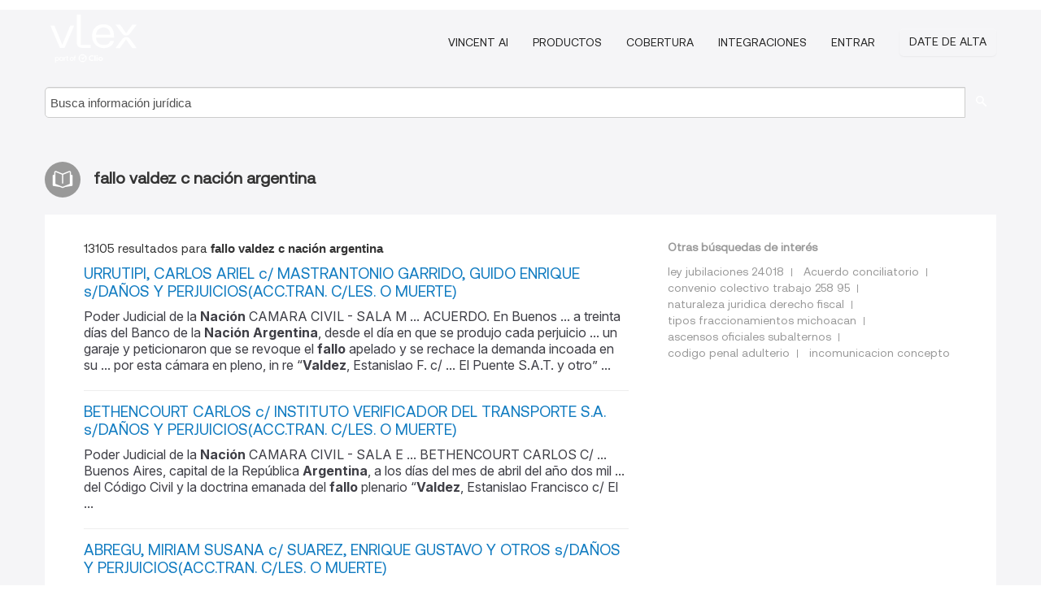

--- FILE ---
content_type: text/html; charset=utf-8
request_url: https://ar.vlex.com/tags/fallo-valdez-c-nacion-argentina-165991/page/9
body_size: 10702
content:
<!DOCTYPE html>
<html lang="ES">
    <head>
        
        <link rel="preload" href="/stylesheets/font/vLex.woff" as="font" type="font/woff" crossorigin>
        
        <!-- Google Tag Manager -->
        <script>(function(w,d,s,l,i){w[l]=w[l]||[];w[l].push({'gtm.start':
        new Date().getTime(),event:'gtm.js'});var f=d.getElementsByTagName(s)[0],
        j=d.createElement(s),dl=l!='dataLayer'?'&l='+l:'';j.defer=true;j.src=
        'https://www.googletagmanager.com/gtm.js?id='+i+dl;f.parentNode.insertBefore(j,f);
        })(window,document,'script','dataLayer','GTM-PJMJX5');</script>
        <!-- End Google Tag Manager -->
        
        <link rel="icon" media="(prefers-color-scheme: light)" href="/facade-img/favicon-light.svg?t=1763021373405" />
        <link rel="icon" media="(prefers-color-scheme: dark)" href="/facade-img/favicon-dark.svg?t=1763021373405" />
        <!--[if lte IE 9]>
                <script src="/js/polyfill.js?t=1763021373405"></script>
        <![endif]-->
        <script>
            // Object.assign polyfill for IE11
            if (typeof Object.assign != 'function') {
                // Must be writable: true, enumerable: false, configurable: true
                Object.defineProperty(Object, "assign", {
                    value: function assign(target, varArgs) { // .length of function is 2
                        'use strict';
                        if (target == null) { // TypeError if undefined or null
                            throw new TypeError('Cannot convert undefined or null to object');
                        }

                        var to = Object(target);
                
                        for (var index = 1; index < arguments.length; index++) {
                            var nextSource = arguments[index];
                    
                            if (nextSource != null) { // Skip over if undefined or null
                                for (var nextKey in nextSource) {
                                    // Avoid bugs when hasOwnProperty is shadowed
                                    if (Object.prototype.hasOwnProperty.call(nextSource, nextKey)) {
                                        to[nextKey] = nextSource[nextKey];
                                    }
                                }
                            }
                        }
                        return to;
                    },
                    writable: true,
                    configurable: true
                });
            }
        </script>

        <meta http-equiv="Content-Type" content="text/html; charset=UTF-8">
        <meta charset="utf-8">


        
        <meta property="og:site_name" content="vLex"/>
                <meta property="og:url" content="https://ar.vlex.com/tags/fallo-valdez-c-nacion-argentina-165991/page/9"/>
        
        <meta property="og:type" content="article"/>
        
            <meta property="og:title" content="fallo valdez c nación argentina"/>
        
            <meta property="og:image" content="http://ar.vlex.com/facade-img/meta-og.png" />
        
        
            <meta name="twitter:image" content="http://ar.vlex.com/facade-img/meta-og.png" />

        <meta content="Law" name="classification">



        <title>fallo valdez c nación argentina
                    - página 9
        </title>

        <meta name="viewport" content="width=device-width, initial-scale=1.0">
            <meta name="description" content="URRUTIPI, CARLOS ARIEL c/ MASTRANTONIO GARRIDO, GUIDO ENRIQUE s/DAÑOS Y PERJUICIOS(ACC.TRAN. C/LES. O MUERTE) - BETHENCOURT CARLOS  - Id. vLex: VLEX-165991 - página 9">
            <meta content="es" http-equiv="content-language">


            <meta name="robots" content="noindex,follow" />
            <meta name="googlebot" content="noindex,follow" />
        <meta name="title" content="fallo valdez c nación argentina - vLex" />

            <link rel="prev" href="http://ar.vlex.com/tags/fallo-valdez-c-nacion-argentina-165991/page/8" />
            <link rel="next" href="http://ar.vlex.com/tags/fallo-valdez-c-nacion-argentina-165991/page/10" />
        

        <script async src="https://www.googletagmanager.com/gtag/js?id=GA_MEASUREMENT_ID"></script>
        <script>
            window.dataLayer = window.dataLayer || [];
            function gtag() { dataLayer.push(arguments); }
            gtag('js', new Date());
        
            // Provide the IDs of the GA4 properties you want to track.
                gtag('config', 'G-SC31NQTY4N', { cookieDomain: 'none', name: 'AR'});
        
        
                
        
        
            var sendNoBounceEvent = function(time) {
            setTimeout(function() {
                gtag('event', 'Over ' + time + ' seconds', {
                'event_category': 'NoBounce'
                });
            }, time * 1000);
            };
        
            sendNoBounceEvent(30);
            sendNoBounceEvent(60);
            sendNoBounceEvent(120);
            sendNoBounceEvent(180);
        
            function gaAll() {
                var args = arguments;
                gtag('get', 'conversion_linker', function(result) {
                    var trackers = result.creationData;
                    for (var i = 0; i < trackers.length; i++) {
                    var cloned_args = Array.prototype.slice.call(args, 0);
                    cloned_args[0] = trackers[i].name + "." + args[0];
                    gtag.apply(this, cloned_args);
                    }
                });
            }
        </script>
        	<link href="/stylesheets/facade-min.css?t=1763021373405" rel="stylesheet">
        

        <!--[if lt IE 9]>
            <script src="/js/html5.js?t=1763021373405"></script>
            <script src="/js/ie8.js?t=1763021373405"></script>
            <link href="/stylesheets/ie8css/css.css?t=1763021373405" rel="stylesheet">
            <link href="/stylesheets/ie8css/vlex.css?t=1763021373405" rel="stylesheet">
        <![endif]-->

        <!--[if lte IE 9]>
            <script src="/js/placeholder_ie.js?t=1763021373405"></script>
        <![endif]-->

        <!-- ClickTale Top part -->
        <script type="text/javascript">
            var WRInitTime=(new Date()).getTime();
        </script>
        <!-- ClickTale end of Top part -->
        
    </head>

    <body class="page page-index   "  data-webapp-path='#/AR/search-more/jurisdiction:AR/fallo+valdez+c+nación+argentina/seo-tags'  data-country="AR" >

        <!-- Google Tag Manager (noscript) -->
        <noscript><iframe src="https://www.googletagmanager.com/ns.html?id=GTM-PJMJX5"
        height="0" width="0" style="display:none;visibility:hidden"></iframe></noscript>
        <!-- End Google Tag Manager (noscript) -->

        <div class="hide
            
            
            
            "
            id="page_attr" 
             data-webapp-path='#/AR/search-more/jurisdiction:AR/fallo+valdez+c+nación+argentina/seo-tags' 
             data-country="AR"
             
            data-locale='es'>
        </div>


            <div id="navigation" class="wrapper ">
              <div class="navbar  navbar-static-top">
                <!--Header & Branding region-->
                <div class="header">
                  <div class="header-inner container">
                    <div class="row-fluid header-nav-container">
                      <div class="span3 to-home">
                        <a href="/">
                          <!--branding/logo-->
                          <span class="brand-logo" title="Home" style="display: flex; align-items: center; margin-bottom: 5px;">
                            <img src="/facade-img/vLex-logo.svg?t=1763021373405" title="vLex Argentina" alt="vLex Argentina" />
                            
                          </span>
                        </a>
                      </div>
                      <div class="span9 form-holder">
                        <div>
                          <div class="menu-toggle" onclick="$('.nav-menu').toggleClass('nav-menu--open', 500); $(this).toggleClass('open');">
                            <div class="hamburger"></div>
                          </div>
                          <ul class="nav-menu">
                              <li><a href="//latam.vlex.com/vincent-ai" rel="nofollow">VINCENT AI</a></li>
                           
            
                              <li><a href="//latam.vlex.com/plans" rel="nofollow">Productos</a></li>
                            
                              <li><a href="//ar.vlex.com" rel="nofollow">Cobertura</a></li>
            
                           
                              <li><a href="//latam.vlex.com/integrations" rel="nofollow">Integraciones</a></li>
                           
                            <li><a href="https://login.vlex.com?next_webapp_url=#/AR/search-more/jurisdiction:AR/fallo+valdez+c+nación+argentina/seo-tags" rel="nofollow">Entrar</a></li>
                          
                            <li>
                              <a href="/freetrial/signup/AR?webapp_path=#/AR/search-more/jurisdiction:AR/fallo+valdez+c+nación+argentina/seo-tags" class="btn signup" rel="nofollow">
                                Date de alta
                              </a>
                            </li>
                          </ul>
                          
            
                        </div>
                      </div>
                    </div>
                  </div>
                </div>
                <div class="head-container-searchbar">
                  <div class="form-inline search-form">
                    <form onsubmit="return validate_search(this);" method="get" action="/search" enctype="multipart/form-data" class="onsubmit-search">
                      <input class='placeholder search-input-subheader' type="text" name="q" id="searchinfo" placeholder="Busca información jurídica" required />
                      <button type="submit" class="btn btn-header search-button-subheader"><i class="icon-Buscador"></i></button>
                    </form>
                  </div>
                </div>
              </div>
            </div>
		<vlex-design-system>
        <div id="content" class="seoArea">
    <div class="container extended block-net">
        <div class="container">
            
                    <h1 class="title-icon small"><i class="icon-libro-2"></i><strong>fallo valdez c nación argentina</strong></h1>

            <div class="row">
                <div id="search_results" class="span8">
                
                    <div id="main-content" class="abovebox bg_white clearfix left-content-area">

                        <div class="row-fluid">
                                <div class="span12">
                                    <div class="header clearfix">
                                        <p class="header-caption">13105 resultados para <strong>fallo valdez c nación argentina</strong></p>
                                    </div>
                                </div>
                        </div>

                        <ul class="search-results">
                                <li class="row-fluid">
    <span class="span12">


        </img> <a href="https://ar.vlex.com/vid/urrutipi-carlos-ariel-c-951165277" title="URRUTIPI, CARLOS ARIEL c/ MASTRANTONIO GARRIDO, GUIDO ENRIQUE s/DAÑOS Y PERJUICIOS(ACC.TRAN. C/LES. O MUERTE)" >URRUTIPI, CARLOS ARIEL c/ MASTRANTONIO GARRIDO, GUIDO ENRIQUE s/DAÑOS Y PERJUICIOS(ACC.TRAN. C/LES. O MUERTE)</a>






                <div class="search_snippet">
                    <div>Poder Judicial de la <strong class="highlighted">Nación</strong> CAMARA CIVIL - SALA M ... ACUERDO. En Buenos ... a treinta días del Banco de la <strong class="highlighted">Nación</strong> <strong class="highlighted">Argentina</strong>, desde el día en que se produjo cada perjuicio ... un garaje y peticionaron que se revoque el <strong class="highlighted">fallo</strong> apelado y se rechace la demanda incoada en su ... por esta cámara en pleno, in re “<strong class="highlighted">Valdez</strong>, Estanislao F. c/ ... El Puente S.A.T. y otro” ... </div>
                </div>
    

    </span>
</li>
                                <li class="row-fluid">
    <span class="span12">


        </img> <a href="https://ar.vlex.com/vid/bethencourt-carlos-c-instituto-928715862" title="BETHENCOURT CARLOS c/ INSTITUTO VERIFICADOR DEL TRANSPORTE S.A.  s/DAÑOS Y PERJUICIOS(ACC.TRAN. C/LES. O MUERTE)" >BETHENCOURT CARLOS c/ INSTITUTO VERIFICADOR DEL TRANSPORTE S.A.  s/DAÑOS Y PERJUICIOS(ACC.TRAN. C/LES. O MUERTE)</a>






                <div class="search_snippet">
                    <div>Poder Judicial de la <strong class="highlighted">Nación</strong> CAMARA CIVIL - SALA E ... BETHENCOURT CARLOS C/ ... Buenos Aires, capital de la República <strong class="highlighted">Argentina</strong>, a los días del mes de abril del año dos mil ... del Código Civil y la doctrina emanada del <strong class="highlighted">fallo</strong> plenario “<strong class="highlighted">Valdez</strong>, Estanislao Francisco c/ El ... </div>
                </div>
    

    </span>
</li>
                                <li class="row-fluid">
    <span class="span12">


        </img> <a href="https://ar.vlex.com/vid/abregu-miriam-susana-c-932387971" title="ABREGU, MIRIAM SUSANA c/ SUAREZ, ENRIQUE GUSTAVO Y OTROS s/DAÑOS Y PERJUICIOS(ACC.TRAN. C/LES. O MUERTE)" >ABREGU, MIRIAM SUSANA c/ SUAREZ, ENRIQUE GUSTAVO Y OTROS s/DAÑOS Y PERJUICIOS(ACC.TRAN. C/LES. O MUERTE)</a>






                <div class="search_snippet">
                    <div>Poder Judicial de la <strong class="highlighted">Nación</strong>" CAMARA CIVIL - SALA D ... EXPTE. N° 30807/2014 \xE2\x80" ... Buenos Aires, Capital de la República <strong class="highlighted">Argentina</strong>, a los días del mes de de dos mil veintitrés, ... por la Cámara en pleno en los autos "<strong class="highlighted">Valdéz</strong>, Estanislao c/ El Puente SAT. y otro s/ Daños y ... , considerando octavo) (Voto Rosenkrantz en <strong class="highlighted">fallo</strong> citado) ... Con ese alcance, cabe utilizar como ... </div>
                </div>
    

    </span>
</li>
                                <li class="row-fluid">
    <span class="span12">


        </img> <a href="https://ar.vlex.com/vid/g-p-m-c-926538412" title="G. P. M. c/ B. M. Y OTROS s/DAÑOS Y PERJUICIOS(ACC.TRAN. C/LES. O MUERTE)" >G. P. M. c/ B. M. Y OTROS s/DAÑOS Y PERJUICIOS(ACC.TRAN. C/LES. O MUERTE)</a>






                <div class="search_snippet">
                    <div> ... Buenos Aires, capital de la República <strong class="highlighted">Argentina</strong>, a los 21 días del mes de marzo del año dos mil ... legal El Código Civil y Comercial de la <strong class="highlighted">Nación</strong> aprobado por ley 26.994, ... contempla de manera ... a lo resuelto en la doctrina sentada en el <strong class="highlighted">fallo</strong> plenario "Irago v. Cabrera" (Excma. Cámara ... por la Cámara en pleno en los autos "<strong class="highlighted">Valdéz</strong>, Estanislao c/ El Puente SAT. y otro s/ Daños y ... </div>
                </div>
    

    </span>
</li>
                                <li class="row-fluid">
    <span class="span12">


        </img> <a href="https://ar.vlex.com/vid/soto-nelson-c-gpat-869789592" title="SOTO, NELSON c/ GPAT COMPAÑIA FINANCIERA SA s/ORDINARIO" >SOTO, NELSON c/ GPAT COMPAÑIA FINANCIERA SA s/ORDINARIO</a>






                <div class="search_snippet">
                    <div>Poder Judicial de la <strong class="highlighted">Nación</strong> Cámara Nacional de Apelaciones en lo Comercial ... era titular en el Banco de la <strong class="highlighted">Nación</strong> <strong class="highlighted">Argentina</strong> que no le había sido informada por su parte y en ... (véase la referencia al litigio del Exxon <strong class="highlighted">Valdez</strong> en “Manual for Complex Litigation, Third”, ... </div>
                </div>
    

    </span>
</li>
                                <li class="row-fluid">
    <span class="span12">


        </img> <a href="https://ar.vlex.com/vid/cuevas-valdez-hernan-david-926696552" title="CUEVAS VALDEZ, HERNAN DAVID c/ GALENO ART S.A. s/RECURSO LEY 27348" >CUEVAS <strong>VALDEZ</strong>, HERNAN DAVID c/ GALENO ART S.A. s/RECURSO LEY 27348</a>






                <div class="search_snippet">
                    <div>Poder Judicial de la <strong class="highlighted">Nación</strong> CÁMARA NACIONAL DE APELACIONES DEL TRABAJO - ... Aires, Capital Federal de la República <strong class="highlighted">Argentina</strong>, a los 22 días del mes de MARZO de 2023 se ... </div>
                </div>
    

    </span>
</li>
                                <li class="row-fluid">
    <span class="span12">


        </img> <a href="https://ar.vlex.com/vid/lapietra-hector-leandro-c-926539295" title="LAPIETRA, HECTOR LEANDRO Y OTRO c/ CORBALAN, SANTIAGO LEONEL Y OTRO s/DAÑOS Y PERJUICIOS(ACC.TRAN. C/LES. O MUERTE)" >LAPIETRA, HECTOR LEANDRO Y OTRO c/ CORBALAN, SANTIAGO LEONEL Y OTRO s/DAÑOS Y PERJUICIOS(ACC.TRAN. C/LES. O MUERTE)</a>






                <div class="search_snippet">
                    <div>Poder Judicial de la <strong class="highlighted">Nación</strong> CAMARA CIVIL - SALA D ... EXPEDIENTE N° ... Buenos Aires, Capital de la República <strong class="highlighted">Argentina</strong>", a los días del mes de marzo de dos mil veintitr\xC3" ... en condiciones para que sea dictado un <strong class="highlighted">fallo</strong> definitivo ... II) La Sentencia El ... vigencia la doctrina del <strong class="highlighted">fallo</strong> plenario “<strong class="highlighted">Valdez</strong>, Estanislao Francisco c/ El Puente S.A.T. y ... </div>
                </div>
    

    </span>
</li>
                                <li class="row-fluid">
    <span class="span12">


        </img> <a href="https://ar.vlex.com/vid/bazan-nelida-lina-c-844586559" title="BAZAN NELIDA LINA Y OTROS c/ QUIROGA IVANA LORENA Y OTROS s/DAÑOS Y PERJUICIOS" >BAZAN NELIDA LINA Y OTROS c/ QUIROGA IVANA LORENA Y OTROS s/DAÑOS Y PERJUICIOS</a>






                <div class="search_snippet">
                    <div>Poder Judicial de la <strong class="highlighted">Nación</strong> CAMARA CIVIL - SALA H ... “Quiroga Ivana Lorena ... Plenario "<strong class="highlighted">Valdez</strong>, Estanislao F. c/ ... El Puente S.A.T. y otro" de ... “Bon c/ Clínica y Maternidad Suizo <strong class="highlighted">Argentina</strong>”, el 8/10/2003, el artículo 1078 del Código ... ón actual –en igual sentido la CNCivil en <strong class="highlighted">fallo</strong> plenario del 28/2/1994, in re “Ruiz, ... </div>
                </div>
    

    </span>
</li>
                                <li class="row-fluid">
    <span class="span12">


        </img> <a href="https://ar.vlex.com/vid/principal-tribunal-oral-to01-818643569" title="Principal en Tribunal Oral TO01 - IMPUTADO: SAA, HIPOLITO Y OTROS s/PRIVACION ILEGAL LIBERTAD PERSONAL (ART.142 BIS) y APREMIOS ILEGALES A DETENIDOS (ART.144 BIS INC.3) QUERELLANTE: APDH Y OTRO" >Principal en Tribunal Oral TO01 - IMPUTADO: SAA, HIPOLITO Y OTROS s/PRIVACION ILEGAL LIBERTAD PERSONAL (ART.142 BIS) y APREMIOS ILEGALES A DETENIDOS (ART.144 BIS INC.3) QUERELLANTE: APDH Y OTRO</a>






                <div class="search_snippet">
                    <div>Poder Judicial de la <strong class="highlighted">Nación</strong> TRIBUNAL ORAL FEDERAL DE SAN LUIS Av. ILLIA ... autodenominada «Alianza Anticomunista <strong class="highlighted">Argentina</strong>» (Triple A). Esta organización paraestatal ...  por el PEN. Así, en 1976, en el <strong class="highlighted">fallo</strong>" ADHEMAR, Eriberto  ... Brichi (CSJN, Fallos:\xC2" ... Esto me lo conto un señor llamado Domingo <strong class="highlighted">Valdez</strong> y esta persona está vivo. Anoche yo quería ... </div>
                </div>
    

    </span>
</li>
                                <li class="row-fluid">
    <span class="span12">


        </img> <a href="https://ar.vlex.com/vid/f-n-ec-clinica-914640675" title="F, N Ec/ CLINICA DE LA ESPERANZA - CELSO SRL Y OTROS s/DAÑOS Y PERJUICIOS" >F, N Ec/ CLINICA DE LA ESPERANZA - CELSO SRL Y OTROS s/DAÑOS Y PERJUICIOS</a>






                <div class="search_snippet">
                    <div>Poder Judicial de la <strong class="highlighted">Nación</strong> CAMARA CIVIL - SALA J ... EXPTE N° 44975/2015 ... Buenos Aires, capital de la República <strong class="highlighted">Argentina</strong>, a los 14 días del mes de Noviembre del año dos ... 114.707/2004, 11/03/2010, “<strong class="highlighted">Valdez</strong>, José Marcelino c/ Miño, Luis Alberto daños y ... la fijación buscada; que la fijación no <strong class="highlighted">falló</strong> pero el dolor tenía una causa distinta; que los ... </div>
                </div>
    

    </span>
</li>
                                <li class="row-fluid">
    <span class="span12">


        </img> <a href="https://ar.vlex.com/vid/prado-cristian-maximiliano-c-942661578" title="PRADO CRISTIAN MAXIMILIANO c/ FUENTES OLGA SUSANA (FALL.) Y OTROS s/DAÑOS Y PERJUICIOS(ACC.TRAN. C/LES. O MUERTE)" >PRADO CRISTIAN MAXIMILIANO c/ FUENTES OLGA SUSANA (FALL.) Y OTROS s/DAÑOS Y PERJUICIOS(ACC.TRAN. C/LES. O MUERTE)</a>






                <div class="search_snippet">
                    <div>Poder Judicial de la <strong class="highlighted">Nación</strong> CAMARA CIVIL - SALA A ... “Prado, Cristian ... Buenos Aires, capital de la República <strong class="highlighted">Argentina</strong>, a los días del mes de septiembre del año dos ... por esta cámara en pleno, in re “<strong class="highlighted">Valdez</strong>, Estanislao F. c/ El Puente S.A.T ... y otro” ... </div>
                </div>
    

    </span>
</li>
                                <li class="row-fluid">
    <span class="span12">


        </img> <a href="https://ar.vlex.com/vid/castello-mariela-c-swiss-945468844" title="CASTELLO, MARIELA c/ SWISS MEDICAL GROUP S.A. Y OTROS s/DAÑOS Y PERJUICIOS - RESP.PROF.MEDICOS Y AUX." >CASTELLO, MARIELA c/ SWISS MEDICAL GROUP S.A. Y OTROS s/DAÑOS Y PERJUICIOS - RESP.PROF.MEDICOS Y AUX.</a>






                <div class="search_snippet">
                    <div>Poder Judicial de la <strong class="highlighted">Nación</strong> CAMARA CIVIL - SALA F ... “CASTELLO, MARIELA C/ ... Buenos Aires, Capital de la República <strong class="highlighted">Argentina</strong>, a los días del mes de septiembre de 2023, ... 114.707/2004, ... 11/03/2010, “<strong class="highlighted">Valdez</strong>, José Marcelino c/ Miño, Luis Alberto daños y ... </div>
                </div>
    

    </span>
</li>
                                <li class="row-fluid">
    <span class="span12">


        </img> <a href="https://ar.vlex.com/vid/bono-victor-hugo-c-926848408" title="BONO, VICTOR HUGO c/ GALENO ARGENTINA S.A. s/DAÑOS Y PERJUICIOS" >BONO, VICTOR HUGO c/ GALENO <strong>ARGENTINA</strong> S.A. s/DAÑOS Y PERJUICIOS</a>






                <div class="search_snippet">
                    <div>Poder Judicial de la <strong class="highlighted">Nación</strong> CAMARA FEDERAL DE TUCUMAN ... 35595/2015 BONO, ... Sala, 11/03/2010, Expte 114.707/2004 “<strong class="highlighted">Valdez</strong> José Marcelino c/Miño Luis Alberto”; Idem., ... I. s/Daño moral” , <strong class="highlighted">fallo</strong> del 14/12/21 ... Alta en sistema: 27/03/2023 ... </div>
                </div>
    

    </span>
</li>
                                <li class="row-fluid">
    <span class="span12">


        </img> <a href="https://ar.vlex.com/vid/mazzon-romina-4319-c-924199357" title="MAZZON, ROMINA (4319) c/ ADECCO RECURSOS HUMANOS ARGENTINA S.A. s/DESPIDO" >MAZZON, ROMINA (4319) c/ ADECCO RECURSOS HUMANOS <strong>ARGENTINA</strong> S.A. s/DESPIDO</a>






                <div class="search_snippet">
                    <div>Poder Judicial de la <strong class="highlighted">Nación</strong> CÁMARA NACIONAL DE APELACIONES DEL TRABAJO - ... la senda pretoriana de precedentes como “<strong class="highlighted">Valdez</strong>, Julio H. c. Cintioni, Alberto D." (CSJN, ... realizado a través de la convocatoria a un <strong class="highlighted">fallo</strong> plenario. Y el segundo, que lo dispuesto en el ... </div>
                </div>
    

    </span>
</li>
                                <li class="row-fluid">
    <span class="span12">


        </img> <a href="https://ar.vlex.com/vid/rouco-matias-daniel-c-936550405" title="ROUCO, MATIAS DANIEL c/ GROUP MIX S.R.L. Y OTROS s/DESPIDO" >ROUCO, MATIAS DANIEL c/ GROUP MIX S.R.L. Y OTROS s/DESPIDO</a>






                <div class="search_snippet">
                    <div>Poder Judicial de la <strong class="highlighted">Nación</strong> CÁMARA NACIONAL DE APELACIONES DEL TRABAJO - ... República <strong class="highlighted">Argentina</strong>”, DT 1980-1303; 15/4/93, “Fanciullo c/Colegio ... 235, Fallos 308:1591; 9/2/89, “<strong class="highlighted">Váldez</strong> c/Andes Investigaciones SRL”; 3/12/91, “Godoy ... mi voto correspondería: I) Modificar el <strong class="highlighted">fallo</strong> apelado, y en su mérito a la suma diferida a ... </div>
                </div>
    

    </span>
</li>
                                <li class="row-fluid">
    <span class="span12">


        </img> <a href="https://ar.vlex.com/vid/cejas-alejandro-nicasio-c-934817044" title="CEJAS ALEJANDRO NICASIO c/ SOZA CRISTIAN OSCAR Y OTROS s/DAÑOS Y PERJUICIOS(ACC.TRAN. C/LES. O MUERTE)" >CEJAS ALEJANDRO NICASIO c/ SOZA CRISTIAN OSCAR Y OTROS s/DAÑOS Y PERJUICIOS(ACC.TRAN. C/LES. O MUERTE)</a>






                <div class="search_snippet">
                    <div>Poder Judicial de la <strong class="highlighted">Nación</strong> CÁMARA CIVIL - SALA I ... ACUERDO: En la Ciudad ... Buenos Aires, Capital de la República <strong class="highlighted">Argentina</strong>, a los dieciséis días del mes de junio de dos ... Ese <strong class="highlighted">fallo</strong> resolvió rechazar la demanda deducida, porque se ... “<strong class="highlighted">Valdéz</strong>, E. c/ El Puente SAT y otros s/ daños y ... </div>
                </div>
    

    </span>
</li>
                                <li class="row-fluid">
    <span class="span12">


        </img> <a href="https://ar.vlex.com/vid/rizzonico-martin-roberto-c-947545913" title="RIZZONICO, MARTIN ROBERTO Y OTROS c/ EN-DNM s/EMPLEO PUBLICO" >RIZZONICO, MARTIN ROBERTO Y OTROS c/ EN-DNM s/EMPLEO PUBLICO</a>






                <div class="search_snippet">
                    <div>Poder Judicial de la <strong class="highlighted">Nación</strong> CAMARA CONTENCIOSO ADMINISTRATIVO FEDERAL- ... esta Sala, “Banco de la <strong class="highlighted">Nación</strong> <strong class="highlighted">Argentina</strong> c/ Dadone Aldo Antonio y otros s/ daños y ... , Maximiliano Rodolfo SUAREZ, Andrea María <strong class="highlighted">VALDEZ</strong>, Silvina Alejandra ZUNINO, María Soledad OYARZO, ... </div>
                </div>
    

    </span>
</li>
                                <li class="row-fluid">
    <span class="span12">


        </img> <a href="https://ar.vlex.com/vid/godec-carolina-veronica-c-910506780" title="GODEC, CAROLINA VERONICA c/ FCA SA DE AHORRO PARA FINES DETERMINADOS Y OTROS s/ORDINARIO" >GODEC, CAROLINA VERONICA c/ FCA SA DE AHORRO PARA FINES DETERMINADOS Y OTROS s/ORDINARIO</a>






                <div class="search_snippet">
                    <div>Poder Judicial de la <strong class="highlighted">Nación</strong> Cámara Nacional de Apelaciones en lo Comercial ... y FCA Automobiles <strong class="highlighted">Argentina</strong> S.A., por incumplimiento de contrato de ahorro ... Banco de la <strong class="highlighted">Nación</strong> <strong class="highlighted">Argentina</strong>, conforme el <strong class="highlighted">fallo</strong> plenario del fuero “SA La Razón” del ... (véase la referencia al litigio del Exxon <strong class="highlighted">Valdéz</strong> en “Manual for Complex Litigation, Third”, ... </div>
                </div>
    

    </span>
</li>
                                <li class="row-fluid">
    <span class="span12">


        </img> <a href="https://ar.vlex.com/vid/alvarez-norma-patricia-c-927243611" title="ALVAREZ NORMA PATRICIA c/ CALVAGNO CARLOS ALBERTO Y OTROS s/DAÑOS Y PERJUICIOS(ACC.TRAN. C/LES. O MUERTE)" >ALVAREZ NORMA PATRICIA c/ CALVAGNO CARLOS ALBERTO Y OTROS s/DAÑOS Y PERJUICIOS(ACC.TRAN. C/LES. O MUERTE)</a>






                <div class="search_snippet">
                    <div> ... Buenos Aires, Capital de la República <strong class="highlighted">Argentina</strong>", a los días del mes de marzo de dos mil veintitr\xC3" ... El <strong class="highlighted">fallo</strong> fue apelado por la actora y por los demandados y ... del nuevo Código Civil y Comercial de la <strong class="highlighted">Nación</strong> (cf. art. 7 del citado, similar al art. 3 del ... 1109 del Código Civil (“<strong class="highlighted">Valdez</strong>, Estanislao F. c/ El Puente S.A.T. y otro”) y ... </div>
                </div>
    

    </span>
</li>
                                <li class="row-fluid">
    <span class="span12">


        </img> <a href="https://ar.vlex.com/vid/sola-analia-daniela-c-926323455" title="SOLA, ANALIA DANIELA c/ SWISS MEDICAL ART S.A. s/ACCIDENTE - LEY ESPECIAL" >SOLA, ANALIA DANIELA c/ SWISS MEDICAL ART S.A. s/ACCIDENTE - LEY ESPECIAL</a>






                <div class="search_snippet">
                    <div>Poder Judicial de la <strong class="highlighted">Nación</strong> CÁMARA NACIONAL DE APELACIONES DEL TRABAJO - ... a treinta días del Banco de la <strong class="highlighted">Nación</strong> <strong class="highlighted">Argentina</strong>, por Fecha de firma: 17/03/2023 ... Firmado por: ... desde antaño por la CSJN (causa "<strong class="highlighted">Valdez</strong>, Julio H. v. Cintioni, Alberto D.”; Fallos: ... </div>
                </div>
    

    </span>
</li>
                                <li class="row-fluid">
    <span class="span12">


        </img> <a href="https://ar.vlex.com/vid/principal-tribunal-oral-to02-698981881" title="Principal en Tribunal Oral TO02 - IMPUTADO: MARMILLON VALDEZ, RODRIGO MIGUEL s/ESTAFA DAMNIFICADO: VIVAS, GUSTAVO ALEJANDRO Y OTRO" >Principal en Tribunal Oral TO02 - IMPUTADO: MARMILLON <strong>VALDEZ</strong>, RODRIGO MIGUEL s/ESTAFA DAMNIFICADO: VIVAS, GUSTAVO ALEJANDRO Y OTRO</a>






                <div class="search_snippet">
                    <div>Poder Judicial de la <strong class="highlighted">Nación</strong> TRIBUNAL ORAL EN LO CRIMINAL Y CORRECCIONAL NRO ... y ser voluntario de la Cruz Roja <strong class="highlighted">Argentina</strong> ... </div>
                </div>
    

    </span>
</li>
                                <li class="row-fluid">
    <span class="span12">


        </img> <a href="https://ar.vlex.com/vid/garelli-arriola-presentacion-vicenta-930584842" title="GARELLI ARRIOLA, PRESENTACION VICENTA c/ LOS CONSTITUYENTES S.A.T. s/DAÑOS Y PERJUICIOS(ACC.TRAN. C/LES. O MUERTE)" >GARELLI ARRIOLA, PRESENTACION VICENTA c/ LOS CONSTITUYENTES S.A.T. s/DAÑOS Y PERJUICIOS(ACC.TRAN. C/LES. O MUERTE)</a>






                <div class="search_snippet">
                    <div>Poder Judicial de la <strong class="highlighted">Nación</strong> CÁMARA CIVIL - SALA I ... ACUERDO: En la Ciudad ... Buenos Aires, Capital de la República <strong class="highlighted">Argentina</strong>, a los cuatro días del mes de mayo de dos mil ... parte del Código Civil y en el plenario "<strong class="highlighted">Valdez</strong>, Estanislao Francisco c/El Puente S.A.T. y otro ... sus agravios y confirmar este aspecto del <strong class="highlighted">fallo</strong> ... IV- Sentado ello, corresponde examinar los ... </div>
                </div>
    

    </span>
</li>
                                <li class="row-fluid">
    <span class="span12">


        </img> <a href="https://ar.vlex.com/vid/t-p-g-c-774243273" title="T, P G OTRO c/ N M DAVID Y OTROS s/DAÑOS Y PERJUICIOS(ACC.TRAN. C/LES. O MUERTE)" >T, P G OTRO c/ N M DAVID Y OTROS s/DAÑOS Y PERJUICIOS(ACC.TRAN. C/LES. O MUERTE)</a>






                <div class="search_snippet">
                    <div>1 Poder Judicial de la <strong class="highlighted">Nación</strong>" CAMARA CIVIL - SALA G Libre n° 18822/2015/CA1.- \xE2" ... Buenos Aires, Capital de la República <strong class="highlighted">Argentina</strong>, a los días del mes de febrero de dos mil ... y razonada del fundamento axial del <strong class="highlighted">fallo</strong> en crisis, relativo a que el intento de sobrepaso ... doctrina del <strong class="highlighted">fallo</strong> “<strong class="highlighted">Valdez</strong>, Estanislao F. c/ El Puente S.A.T. y otro”, del ... </div>
                </div>
    

    </span>
</li>
                                <li class="row-fluid">
    <span class="span12">


        </img> <a href="https://ar.vlex.com/vid/biemann-bernardo-damian-c-936544329" title="BIEMANN, BERNARDO DAMIAN c/ CITY GAS SA s/DAÑOS Y PERJUICIOS(ACC.TRAN. C/LES. O MUERTE)" >BIEMANN, BERNARDO DAMIAN c/ CITY GAS SA s/DAÑOS Y PERJUICIOS(ACC.TRAN. C/LES. O MUERTE)</a>






                <div class="search_snippet">
                    <div>Poder Judicial de la <strong class="highlighted">Nación</strong> CAMARA CIVIL - SALA B ... En Buenos Aires, l de la República <strong class="highlighted">Argentina</strong>, a los días del mes de junio de 2023, reunidos ... CCiv; Corte Federal en Fallos 310:2804 y <strong class="highlighted">fallo</strong> plenario de esta Cámara in re “<strong class="highlighted">Valdez</strong> ... </div>
                </div>
    

    </span>
</li>
                                <li class="row-fluid">
    <span class="span12">


        </img> <a href="https://ar.vlex.com/vid/beltran-miguel-angel-c-941444259" title="BELTRAN, MIGUEL ANGEL c/ VOLKSWAGEN ARGENTINA S.A. Y OTROS s/ORDINARIO" >BELTRAN, MIGUEL ANGEL c/ VOLKSWAGEN <strong>ARGENTINA</strong> S.A. Y OTROS s/ORDINARIO</a>






                <div class="search_snippet">
                    <div>Poder Judicial de la <strong class="highlighted">Nación</strong> En Buenos Aires, a los 14 días del mes de agosto ... , cabe recordar que el juez debe ajustar su <strong class="highlighted">fallo</strong> al thema decidendum, considerando las acciones y ... (véase la referencia al litigio del Exxon <strong class="highlighted">Valdez</strong> en “Manual for Complex Litigation, Third”, ... </div>
                </div>
    

    </span>
</li>

                        </ul>
                            <div id="paginator" class="pagination">
        <ul>
                <li ><a href="https://ar.vlex.com/tags/fallo-valdez-c-nacion-argentina-165991/page/8">&laquo;</a></li>
                <li ><a href="https://ar.vlex.com/tags/fallo-valdez-c-nacion-argentina-165991/page/5">5</a></li>
                <li ><a href="https://ar.vlex.com/tags/fallo-valdez-c-nacion-argentina-165991/page/6">6</a></li>
                <li ><a href="https://ar.vlex.com/tags/fallo-valdez-c-nacion-argentina-165991/page/7">7</a></li>
                <li ><a href="https://ar.vlex.com/tags/fallo-valdez-c-nacion-argentina-165991/page/8">8</a></li>
                <li class="active"><a href="https://ar.vlex.com/tags/fallo-valdez-c-nacion-argentina-165991/page/9">9</a></li>
                <li ><a href="https://ar.vlex.com/tags/fallo-valdez-c-nacion-argentina-165991/page/10">10</a></li>
                <li ><a href="https://ar.vlex.com/tags/fallo-valdez-c-nacion-argentina-165991/page/11">11</a></li>
                <li ><a href="https://ar.vlex.com/tags/fallo-valdez-c-nacion-argentina-165991/page/12">12</a></li>
                <li ><a href="https://ar.vlex.com/tags/fallo-valdez-c-nacion-argentina-165991/page/13">13</a></li>
                <li ><a href="https://ar.vlex.com/tags/fallo-valdez-c-nacion-argentina-165991/page/14">14</a></li>
                <li ><a href="https://ar.vlex.com/tags/fallo-valdez-c-nacion-argentina-165991/page/10">&raquo;</a></li>
        </ul>
    </div>

                    </div>
                </div>
                

                <div>
                    
                    <div class="span4 sidebar hidden-phone">
                               
                    
                    
                    
                    
                    
                    
                    
                    
                            
                    
                        <div class="banners text-center">
                        </div>
                    </div>                </div>

                <div class="bottom_ad">
                </div>
                <div class="related-links bg_white">
                    <p class="ta5-grey">Otras búsquedas de interés</p>
                    <ul class="inline">
                            <li><a href='https://ar.vlex.com/tags/ley-jubilaciones-24018-171714' title='ley jubilaciones 24018'>ley jubilaciones 24018</a></li>
                            <li><a href='https://ar.vlex.com/tags/acuerdo-conciliatorio-32190' title='Acuerdo conciliatorio'>Acuerdo conciliatorio</a></li>
                            <li><a href='https://ar.vlex.com/tags/convenio-colectivo-trabajo-258-95-543057' title='convenio colectivo trabajo 258 95'>convenio colectivo trabajo 258 95</a></li>
                            <li><a href='https://vlex.com.mx/tags/naturaleza-juridica-derecho-fiscal-439985' title='naturaleza juridica derecho fiscal'>naturaleza juridica derecho fiscal</a></li>
                            <li><a href='https://vlex.com.mx/tags/tipos-fraccionamientos-michoacan-455906' title='tipos fraccionamientos michoacan'>tipos fraccionamientos michoacan</a></li>
                            <li><a href='https://vlexvenezuela.com/tags/ascensos-oficiales-subalternos-520029' title='ascensos oficiales subalternos'>ascensos oficiales subalternos</a></li>
                            <li><a href='https://vlexvenezuela.com/tags/codigo-penal-adulterio-521894' title='codigo penal adulterio'>codigo penal adulterio</a></li>
                            <li><a href='https://vlex.com.mx/tags/incomunicacion-concepto-1307826' title='incomunicacion concepto'>incomunicacion concepto</a></li>
                    </ul>
                </div>

            </div>
        </div>
    </div>
</div>

<script>
    var pageOptions = { 
      'pubId': 'pub-0637076604165705',
      'query': "fallo valdez c nación argentina",
      'channel': '1562987147',
      'hl': 'es',
      'domainLinkAboveDescription': true,
      'location': false,
      'plusOnes': false,
      'sellerRatings': false
    };

    var adblock1 = { 
      'container': 'ad_blk_1',
      'width': '700px',
      'lines': 2,
      'fontFamily': 'tahoma',
      'fontSizeTitle': 16,
      'colorTitleLink': '#127CC1',
      'colorText': '#999',
      'colorDomainLink': '#127CC1',
      'noTitleUnderline': true,
      'longerHeadlines': true,
      'detailedAttribution': false,
      'siteLinks': false
    };

    _googCsa('ads', pageOptions, adblock1);
</script>
		</vlex-design-system>
        
        <script type="text/javascript">
            
            function isFlashEnabled() {
                var hasFlash = false;
                try {
                    var fo = new ActiveXObject('ShockwaveFlash.ShockwaveFlash');
                    if(fo) hasFlash = true;
                }
                catch(e) {
                    if(navigator.mimeTypes ["application/x-shockwave-flash"] != undefined) hasFlash = true;
                    }
                return hasFlash;
            }


        </script>

        <script>
            // ConsoleDummy polyfill - so console stataments do not crash IE
            // https://github.com/andyet/ConsoleDummy.js/blob/master/ConsoleDummy.js
            (function(e){function t(){}for(var n="assert,count,debug,dir,dirxml,error,exception,group,groupCollapsed,groupEnd,info,log,markTimeline,profile,profileEnd,time,timeEnd,trace,warn".split(","),r;r=n.pop();){e[r]=e[r]||t}})(window.console=window.console||{})
        </script>

        <script src="https://code.jquery.com/jquery-3.5.1.min.js" integrity="sha384-ZvpUoO/+PpLXR1lu4jmpXWu80pZlYUAfxl5NsBMWOEPSjUn/6Z/hRTt8+pR6L4N2" crossorigin="anonymous"></script>
        
        	<link rel="preload" href="/js/facade-min.js?t=1763021373405" as="script">
        	<!-- fallback for IE (does not support preload) -->
        	<script src="/js/facade-min.js?t=1763021373405"></script>

        <script>
            //Reduce font for too long titles
            if ($("h1").text().length > 150) {
                $("h1").css({"font-size": "19px", 'line-height': '1.3em'})
            }

        </script>

            <footer id="footer" class="container extended">
              <div class="container">
                <div class="row-fluid topfooter">
                  <div class="span2">
                      <img src="/facade-img/vLex-logo.svg?t=1763021373405" title="vLex" alt="vLex" />
                  </div>
                  <div class="span5">
                      <div class="block">
                      </div>
                  </div>
                  <div class="span5">
                    <div class="block row-fluid">
                      <div class="span7 tel">
                            <p><i class="icon-Movil"></i>+1 (305) 890 29 82</p>
                      </div>
                          <div class="social-media pull-right hidden-phone">
                              <a aria-label="twitter" href="https://twitter.com/vlex_latam" target="_blank"><i class="icon-twitter"></i></a>
            
                              <a aria-label="facebook" href="https://www.facebook.com/pages/VLex-latam/167990943225772" target="_blank"><i class="icon-facebook"></i></a>
            
            
            
                          </div>
                    </div>
                  </div>
                </div>
                  <div class="footer-menu clearfix row-fluid hidden-phone">
                      <ul class="span3">
                            <li><a href="" aria-label="Legislación" title="Legislación">Legislación</a></li>
                            <li><a href="https://ar.vlex.com/libraries/926" aria-label="Proyectos Normativos" title="Proyectos Normativos">Proyectos Normativos</a></li>
                            <li><a href="https://ar.vlex.com/libraries/976" aria-label="Videos" title="Videos">Videos</a></li>
                      </ul>
                      <ul class="span3">
                            <li><a href="https://ar.vlex.com/libraries/jurisprudencia-argentina-26" aria-label="Jurisprudencia" title="Jurisprudencia">Jurisprudencia</a></li>
                            <li><a href="https://ar.vlex.com/libraries/convenios-colectivos-432" aria-label="Convenios Colectivos" title="Convenios Colectivos">Convenios Colectivos</a></li>
                            <li><a href="https://ar.vlex.com/tags" aria-label="Tags" title="Tags">Tags</a></li>
                      </ul>
                      <ul class="span3">
                            <li><a href="https://ar.vlex.com/libraries/doctrina-juridica-argentina-36" aria-label="Libros y Revistas" title="Libros y Revistas">Libros y Revistas</a></li>
                            <li><a href="https://ar.vlex.com/libraries/911" aria-label="Normativa" title="Normativa">Normativa</a></li>
                            <li><a href="https://ar.vlex.com/all_sources" aria-label="Índice de fuentes" title="Índice de fuentes">Índice de fuentes</a></li>
                      </ul>
                      <ul class="span3">
                            <li><a href="https://ar.vlex.com/libraries/contratos-161" aria-label="Contratos" title="Contratos">Contratos</a></li>
                            <li><a href="" aria-label="Boletines Oficiales" title="Boletines Oficiales">Boletines Oficiales</a></li>
                      </ul>
                        <div class="subfooter">
                          <ul class="inline" style="
                              width: 90%;
                              padding-top: 18px;
                              font-weight: bold;
                          ">
                              <li><a href="http://promos.vlex.com/vlexmobile" target="_blank">Descubre vLex Mobile</a></li>
                          </ul>
                        </div>
                  </div>
            
                <div class="subfooter">
                    <ul class="inline">
                        <li><a rel="nofollow" href="https://latam.vlex.com/terms-of-service/" title="Condiciones de uso">Condiciones de uso</a></li>
                    </ul>
                    <p  class="inline pull-right">©2026 vLex.com Todos los derechos reservados</p>
                </div>
              </div>
            </footer>
            


        <!--Scripts -->

        <!--[if lte IE 9]>
            <script>placeholder_ie($("input.placeholder"));</script>
        <![endif]-->

        

        <!--[if lt IE 9]>
        <script src="/stylesheets/ie8css/script.js?t=1763021373405"></script>
        <![endif]-->


        <script>    
            if ($("#pdf-container").length > 0) {
            if ($(".content-content").length > 0 && $("#pdf-container").width() > $(".content-content").width()) {
                var scale = $(".content-content").width() / $("#pdf-container").width()
                $("#pdf-container").css({transform: "scale(" + scale + ")", transformOrigin: "0 0"})

                // adjusting the height after scaling it
                $("#pdf-container").parent()
                    .css("height", $("#pdf-container")[0].getBoundingClientRect().height)
                    .css("margin-bottom", "2rem");
            }
            $(".inset-ad").remove();
            }
        </script>  

    </body>
</html>
